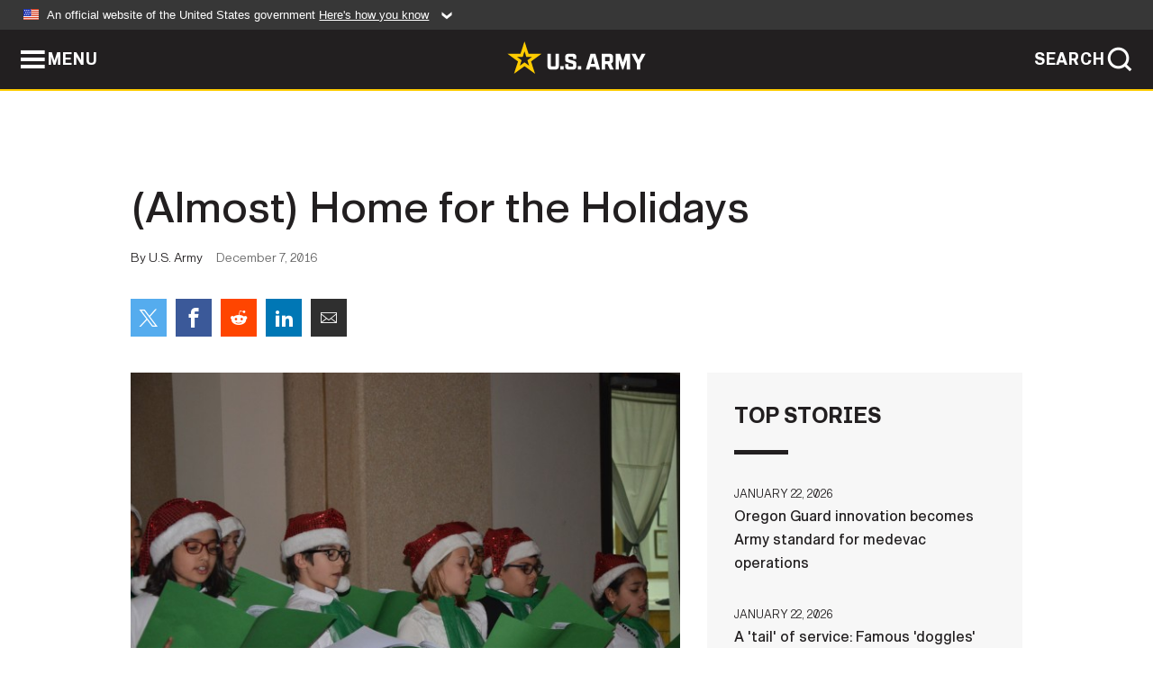

--- FILE ---
content_type: text/html; charset=UTF-8
request_url: https://www.army.mil/article/179295/almost_home_for_the_holidays
body_size: 2634
content:
<!DOCTYPE html>
<html lang="en">
<head>
    <meta charset="UTF-8">
    <meta content='width=device-width, initial-scale=1.0' name='viewport' />
    <meta name="apple-itunes-app" content="app-id=342689843">
    <meta property="og:title" content="(Almost) Home for the Holidays" />
<meta property="og:type" content="article" />
<meta property="og:description" content="" />
<meta property="og:site_name" content="www.army.mil" />
<meta property="og:image" content="https://api.army.mil/e2/c/images/2016/12/07/459353/max1200.jpg" />
<meta property="og:headline" content="(Almost) Home for the Holidays" />
<meta property="twitter:card" content="summary_large_image" />
<meta property="twitter:site" content="@USArmy" />
<meta property="twitter:title" content="(Almost) Home for the Holidays" />
<meta property="twitter:description" content="" />
<meta property="twitter:image" content="https://api.army.mil/e2/c/images/2016/12/07/459353/max1200.jpg" />
<meta property="og:url" content="https://www.army.mil/article/179295/almost_home_for_the_holidays" />

    <title>(Almost) Home for the Holidays &#124; Article &#124; The United States Army</title>
    <meta name="description" content="">
    <meta property="article:published_time" content="2016-12-07T10:45:52-05:00" />
    <meta property="article:modified_time" content="2016-12-07T14:45:53-05:00" />
    <link rel="canonical" href="https://www.army.mil/article/179295/almost_home_for_the_holidays">
    <link rel="amphtml" href="https://www.army.mil/article-amp/179295/almost_home_for_the_holidays"/>
    <link rel="stylesheet" href="/e2/global/rv7/topnav/navbar.css">
    <link rel="stylesheet" href="/e2/global/rv7/footer/footer.css">
    <link rel="stylesheet" href="/css/article.css?id=05631edaec0f9b6cde4e0b0469a45dbb">
    <link rel="apple-touch-icon" href="/e2/images/rv7/army_star_icon_60.png">
    <link rel="apple-touch-icon" sizes="76x76" href="/e2/images/rv7/army_star_icon_76.png">
    <link rel="apple-touch-icon" sizes="120x120" href="/e2/images/rv7/army_star_icon_120.png">
    <link rel="apple-touch-icon" sizes="152x152" href="/e2/images/rv7/army_star_icon_152.png">
</head>
<body class="army-font">
    <!--[if lt IE 9]>
<div class="oldie-warning">
    <p class="warning">!</p>
      <p>Your version of Internet Explorer is out of date. It has known security flaws and can cause issues displaying content on this page, and other websites.</p>
      <p><a href="/upgrade" title="Learn how to update your browser">Learn how to update your browser</a></p>
</div>
<![endif]-->    <div class='article-container wrapper'>
        <div class="container">
            <div class="inner-container" role="main">
                <div id="article-top" class="row">
                    <div class="span12">
                        <h1>(Almost) Home for the Holidays</h1>
                        <p class="small">By U.S. Army<span>December 7, 2016</span></p>
                        <section class="alt-social-bar">
  <ul>
        <li class="social-button-sm twitter-button">
            <a rel="noopener noreferrer" target="_blank" href="https://twitter.com/share?url=https%3A%2F%2Fwww.army.mil%2Farticle%2F179295%2Falmost_home_for_the_holidays&amp;text=%28Almost%29%20Home%20for%20the%20Holidays"><span role="img">Share on Twitter</span></a>
        </li>
        <li class="social-button-sm facebook-button">
            <a rel="noopener noreferrer" target="_blank" href="https://www.facebook.com/sharer/sharer.php?u=https%3A%2F%2Fwww.army.mil%2Farticle%2F179295%2Falmost_home_for_the_holidays"><span role="img">Share on Facebook</span></a>
        </li>
        <li class="social-button-sm reddit-button">
            <a rel="noopener noreferrer" target="_blank" href="https://www.reddit.com/submit?url=https%3A%2F%2Fwww.army.mil%2Farticle%2F179295%2Falmost_home_for_the_holidays"><span role="img">Share on Reddit</span></a>
        </li>
        <li class="social-button-sm linkedin-button">
            <a rel="noopener noreferrer" target="_blank" href="https://www.linkedin.com/cws/share?url=https%3A%2F%2Fwww.army.mil%2Farticle%2F179295%2Falmost_home_for_the_holidays"><span role="img">Share on LinkedIn</span></a>
        </li>
        <li class="social-button-sm email-button">
            <a rel="noopener noreferrer" target="_blank" href="mailto:?Subject=%28Almost%29%20Home%20for%20the%20Holidays&amp;body=https%3A%2F%2Fwww.army.mil%2Farticle%2F179295%2Falmost_home_for_the_holidays"><span role="img">Share via Email</span></a>
        </li>
        </ul>
    </section>                    </div>
                </div>
                <div class="two-column-body">
                    <div class="left-column">
                        
                        <div class="article-body rich-text-element bodytext">
                            <div class="ql-editor">
                                <div class="editor-image single">
                      <figure class="photo cur-photo">
          <span class="centered-image">
            <span class="img-container">
              <a class="rich-text-img-link" href="https://api.army.mil/e2/c/images/2016/12/07/459353/original.jpg" target="_blank" rel="noopener">
                <img alt="(Almost) Home for the Holidays"
                data-full-desc="Young carrollers from a nearby school visited Eskan Village to participate
in the tree lighting Dec 1. The students provided holiday entertainment at the military base in Riyadh, Saudi Arabia, for personnel, family and friends of OPM-SANG, MOI-MAG an..." src="https://api.army.mil/e2/c/images/2016/12/07/459353/size0-full.jpg" />
              </a>
                          </span>
          </span>
          <figcaption>
                        <span class="image-caption">
              <span class="caption-text">
                Young carrollers from a nearby school visited Eskan Village to participate<br />
in the tree lighting Dec 1. The students provided holiday entertainment at the military base in Riyadh, Saudi Arabia, for personnel, family and friends of OPM-SANG, MOI-MAG an...
                <span class="caption-author"> (Photo Credit: U.S. Army)</span>
              </span>
              <a href="https://api.army.mil/e2/c/images/2016/12/07/459353/original.jpg" title="View original" target="_blank" rel="noopener">VIEW ORIGINAL</a>
            </span>
          </figcaption>
        </figure>
          </div>
  

    
    
          <p></p>
    
    
    
  
  

                              </div>
                        </div> <!-- end article-body -->

                    </div>
                                        <div class="right-column">
                        <div class="top-stories">
                            <h4>TOP STORIES</h4>
                            <ul>
                                                            <li>
                                    <a href="/article/290128/oregon_guard_innovation_becomes_army_standard_for_medevac_operations" title="Oregon Guard innovation becomes Army standard for medevac operations"><span>January 22, 2026</span><span>Oregon Guard innovation becomes Army standard for medevac operations</span></a>
                                </li>
                                                            <li>
                                    <a href="/article/290121/a_tail_of_service_famous_doggles_dog_nick_retires_after_eight_years" title="A &amp;#39;tail&amp;#39; of service: Famous &amp;#39;doggles&amp;#39; dog Nick retires after eight years"><span>January 22, 2026</span><span>A &#39;tail&#39; of service: Famous &#39;doggles&#39; dog Nick retires after eight years</span></a>
                                </li>
                                                            <li>
                                    <a href="/article/290126/soldier_receives_purple_heart_credits_training_in_reaction_to_2012_afghanistan_ied_attack" title="Soldier receives Purple Heart, credits training in reaction to 2012 Afghanistan IED attack"><span>January 22, 2026</span><span>Soldier receives Purple Heart, credits training in reaction to 2012 Afghanistan IED attack</span></a>
                                </li>
                                                            <li>
                                    <a href="/article/290132/us_army_honors_top_recruiters_of_fiscal_year_2025" title="US Army honors top recruiters of fiscal year 2025"><span>January 22, 2026</span><span>US Army honors top recruiters of fiscal year 2025</span></a>
                                </li>
                                                            <li>
                                    <a href="/article/290105/us_army_polish_land_forces_conduct_operation_winter_falcon_2026" title="US Army, Polish Land Forces conduct Operation Winter Falcon 2026"><span>January 21, 2026</span><span>US Army, Polish Land Forces conduct Operation Winter Falcon 2026</span></a>
                                </li>
                                                            <li>
                                    <a href="/article/290046/the_long_gray_line_remains_unbroken_legacy_gold_rings_link_west_point_grads" title="The Long Gray Line remains unbroken: &amp;#39;Legacy gold&amp;#39; rings link West Point grads"><span>January 16, 2026</span><span>The Long Gray Line remains unbroken: &#39;Legacy gold&#39; rings link West Point grads</span></a>
                                </li>
                                                            <li>
                                    <a href="/article/290125/1776_warrior_dividend_tax_free_irs_confirms" title="$1,776 &amp;#39;Warrior Dividend&amp;#39; tax-free, IRS confirms"><span>January 22, 2026</span><span>$1,776 &#39;Warrior Dividend&#39; tax-free, IRS confirms</span></a>
                                </li>
                                                        </ul>
                        </div>
                    </div>
                                    </div>
            </div>
        </div>
    </div> <!-- end .article-container -->
        
    <div id="lightbox" class="hidden">
  <div class="container click-close">
    <a class="thumbnail hidden" id="thumbnail"><span class="thumbnail-button"></span></a>
    <a class="single-view hidden" id="single-view"><span class="single-view-button"></span></a>
    <span class="image-index hidden" id="image-index"></span>
    <a class="download hidden" id="download" target="_blank"><span class="download-button"></span></a>
    <a class="share hidden" id="share"><span class="share-button"></span></a>
    <div class="share-box opacity-zero" id="share-box">
      <ul>
        <li class="social-button facebook-button">
          <a id="fb-social" href="" target="_blank" rel="noopener">
            <span></span>
          </a>
        </li>
        <li class="social-button twitter-button">
          <a id="twitter-social" href="" target="_blank" rel="noopener">
            <span></span>
          </a>
        </li>
        <li class="social-button pinterest-button">
          <a id="pint-social" href="" target="_blank" rel="noopener">
            <span></span>
          </a>
        </li>
      </ul>
    </div>
    <a class="close click-close" href="javascript:void(0);"><span class="click-close"></span></a>
    <div class="inner-container">
      <div class="navigation">
        <a class="lb-button" id="next-button" href="javascript:void(0);" title="Next image"><span></span></a>
        <a class="lb-button" id="prev-button" href="javascript:void(0);" title="Previous image"><span></span></a>
      </div>
      <div id="video-elem" class="video-elem click-close hidden"></div>
      <div class="lb-img click-close" id="lb-img">
        <div id="img-wrap" class="img-wrap">
          <img id="prev-elem" class="prev-elem" src="" alt="Previous image in slideshow" />
          <img id="current-elem" class="current-elem" src="" alt="Active image in slideshow" />
          <img id="next-elem" class="next-elem" src="" alt="Next image in slideshow" />
        </div>
        <div id="lightbox-caption" class="caption"></div>
      </div>
      <div class="thumbnail-view hidden" id="thumbnail-view">
        <ul>
                                    <li>
                <a href="javascript:void(0);">
                  <span class="image">
                    <img alt="" src="" data-src="https://api.army.mil/e2/c/images/2016/12/07/459353/original.jpg" data-title="(Almost) Home for the Holidays" data-author=""
                    data-full-desc="Young carrollers from a nearby school visited Eskan Village to participate
in the tree lighting Dec 1. The students provided holiday entertainment at the military base in Riyadh, Saudi Arabia, for personnel, family and friends of OPM-SANG, MOI-MAG an...">
                    <p class="img-title">(Almost) Home for the Holidays</p>
                  </span>
                </a>
              </li>
                              </ul>
      </div>
      <div class="image-loading"></div>
    </div>
  </div>
</div>    <div id="loading" class="loading">
  <div id="loading-bar" class="loading-bar"></div>
</div>    <script
    type="text/javascript"
    src="https://www.army.mil/e2/js/rv7/main/army_mil_searchgov_sayt_loader.js"
    integrity="sha384-d0OhafLmLE7BWLyFtyJDjz21pszH7X++shSDoUY7YEcdE9IKvdTGrImLzJJQv27l"
    crossorigin="anonymous"
></script>
<!-- to include extra GA codes, use format: -->
<!-- <div id="ga-analytic-codes" data-codes="G-xxx, G-xxx"></div> -->
<script async src="https://www.googletagmanager.com/gtag/js?id=G-YQMQPQYJ4J"></script>
<script
    type="text/javascript"
    src="https://www.army.mil/e2/js/rv7/main/google_analytics4.js"
    integrity="sha384-edaw17livoqdnSsOB+0OpunEQR1CkU1VOJNP9Z8sm3sYEVmfUfafIB3/fUZ7hift"
    crossorigin="anonymous"
></script>
    <section id="social-bar-id" class="social-bar">
    <h2 class="hidden">Social Sharing</h2>
    <ul>
        <li class="social-button no-hover twitter-button">
            <a rel="noopener noreferrer" target="_blank" href="https://twitter.com/share?url=https%3A%2F%2Fwww.army.mil%2Farticle%2F179295%2Falmost_home_for_the_holidays&amp;text=%28Almost%29%20Home%20for%20the%20Holidays"><span>Share on Twitter</span></a>
        </li>
        <li class="social-button no-hover facebook-button">
            <a rel="noopener noreferrer" target="_blank" href="https://www.facebook.com/sharer/sharer.php?u=https%3A%2F%2Fwww.army.mil%2Farticle%2F179295%2Falmost_home_for_the_holidays"><span>Share on Facebook</span></a>
        </li>
        <li class="social-button no-hover reddit-button">
            <a rel="noopener noreferrer" target="_blank" href="https://www.reddit.com/submit?url=https%3A%2F%2Fwww.army.mil%2Farticle%2F179295%2Falmost_home_for_the_holidays"><span>Share on Reddit</span></a>
        </li>
        <li class="social-button no-hover linkedin-button">
            <a rel="noopener noreferrer" target="_blank" href="https://www.linkedin.com/cws/share?url=https%3A%2F%2Fwww.army.mil%2Farticle%2F179295%2Falmost_home_for_the_holidays"><span>Share on LinkedIn</span></a>
        </li>
        <li class="social-button no-hover email-button">
            <a rel="noopener noreferrer" target="_blank" href="mailto:?Subject=%28Almost%29%20Home%20for%20the%20Holidays&amp;body=https%3A%2F%2Fwww.army.mil%2Farticle%2F179295%2Falmost_home_for_the_holidays"><span>Share via Email</span></a>
        </li>
    </ul>
</section>    <script src="/e2/global/rv7/topnav/navbar.js" async></script>
    <script src="/e2/global/rv7/footer/footer.js" async></script>
    <script src="/js/article.js?id=6292c25ed28f08086b3501466b73e53f" async></script>
</body>
</html>
